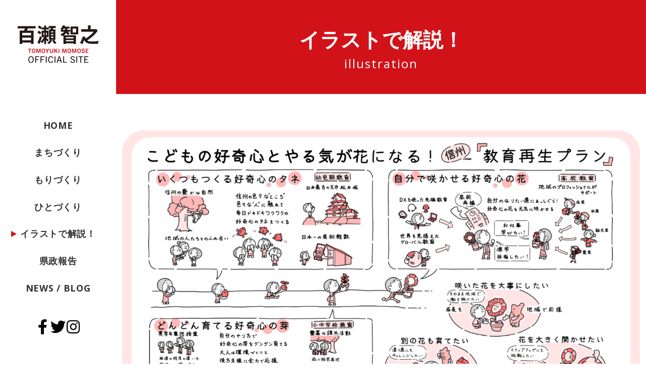

--- FILE ---
content_type: image/svg+xml
request_url: https://momose-tomoyuki.sakura.ne.jp/wp-content/uploads/2023/02/momose-logo.svg
body_size: 2582
content:
<?xml version="1.0" encoding="UTF-8"?> <svg xmlns="http://www.w3.org/2000/svg" id="_レイヤー_2" viewBox="0 0 672.81 315.25"><defs><style>.cls-1{fill:#d0121b;}.cls-2{fill:#231815;}</style></defs><g id="_レイヤー_1-2"><g><path class="cls-2" d="m629.04,54.23c-6.46,10.88-33.11,37.23-65.89,56.95-3.72-7.14-5.01-11.9-6.14-16.32h-18.25c-4.36,17.85-11.95,36.21-22.61,52.7l19.7,9.01c1.13.51,2.26,1.02,3.71,1.02.97,0,2.1-.85,2.1-2.38s-1.45-3.57-2.58-4.76c5.49-11.9,5.98-13.26,10.98-26.52,15.99,30.94,44.74,30.94,62.66,30.94h51.52c1.13-6.8,4.2-18.02,8.56-24.48-16.31,4.08-42.47,5.44-59.75,5.44-9.53,0-26.16,0-37.15-9.01,35.05-21.93,74.77-59.84,87.21-82.79l-12.76-11.39h-46.51V6.63c2.74-1.87,3.55-2.55,3.55-3.91,0-1.7-1.61-1.7-3.71-1.7l-21.8-.51v32.13h-56.52v21.59h103.68Zm-173.13-27.2h27.29v32.98h-27.29V27.03Zm-17.93,49.3h63.47V10.54h-63.47v65.79Zm-65.25-38.25c1.45-1.87,3.55-4.42,7.59-10.54h11.47c-.32,4.93-.81,8.16-1.29,10.54h-17.76Zm26,61.71h64.11v9.86h-64.11v-9.86Zm0,23.97h64.11v10.54h-64.11v-10.54Zm10.98-85.68c.32-2.55.65-5.27.97-10.54h19.22v-15.64h-40.86c.48-.85.97-1.87,1.45-2.89,1.61-.51,4.2-1.19,4.2-3.23,0-1.19-.81-2.04-2.26-2.38l-18.57-3.4c-5.98,16.32-15.83,27.71-19.54,31.79,6.3,2.38,8.56,3.57,12.76,6.29h-9.37v15.98h27.29c-5.01,8.67-12.43,14.28-30.68,20.57,5.49,4.76,10.34,12.24,12.27,16.32,3.23-1.02,7.43-2.38,12.44-5.44v71.4h19.7v-6.29h64.11v6.29h19.54v-73.61h-99.97c3.72-2.38,12.6-8.84,18.73-19.21,4.85,6.29,9.69,11.22,17.77,17.51,4.68-8.33,11.3-14.28,13.4-16.15-6.95-2.72-13.89-6.29-19.7-11.39h21.8v-15.98h-24.71Zm-229.17,116.96c.97.51,1.78,1.02,2.75,1.02s1.29-.51,1.29-1.87-.65-2.38-1.78-4.08c7.43-16.32,14.05-36.72,17.76-49.13-7.43-3.4-11.47-6.8-15.83-11.73-2.1,11.9-12.11,40.12-21.32,56.95l17.12,8.84Zm-17.28-93.33c3.55,1.7,13.24,6.63,23.26,14.62,3.39-6.8,5.01-9.86,9.04-16.15-4.85-4.25-15.67-10.88-22.45-14.45l-9.85,15.98Zm49.42.85h7.59v21.25h-7.59v-21.25Zm28.91,21.25h-7.75v-21.25h7.75v21.25Zm53.94,21.76h-19.06v-10.2h19.06v10.2Zm-19.06-54.91h19.06v8.84h-19.06v-8.84Zm19.06,31.45h-19.06v-9.52h19.06v9.52Zm-77.04,17.51c-9.37,18.87-20.83,30.77-30.2,39.27,8.88,4.93,12.6,7.99,15.18,10.37,2.58-2.89,7.59-8.67,15.83-23.97v32.13h15.67v-36.55c2.58,4.59,6.46,10.71,11.95,16.66,3.39-5.95,9.37-12.07,10.66-13.43-9.69-8.33-15.02-13.94-22.13-24.48h20.51v-53.72h-20.99v-11.05h22.77v-11.56h18.57c-1.78,4.59-2.42,6.29-5.01,12.07h-10.82v85.85h8.56c-1.94,2.89-12.44,19.04-23.58,26.86,5.82,2.72,7.11,3.74,15.83,10.2,9.21-9.18,17.77-21.93,21.16-27.2,1.29.34,3.55.68,3.55-1.36,0-1.53-1.45-2.55-2.1-2.89l-9.37-5.61h25.2l-13.4,6.46c2.42,5.78,12.6,21.93,20.67,30.26,7.75-6.63,12.11-9.01,14.54-10.37-8.4-8.67-16.47-21.59-18.9-26.35h9.85V35.36h-22.77c1.94-3.91,2.26-4.59,5.33-12.07h20.19V6.63h-57.82v11.9h-22.45v-9.86c2.26-1.36,3.88-2.38,3.88-3.91,0-1.02-.48-1.53-3.88-1.7l-15.67-.68v16.15h-20.99c.49-.51.97-1.36,1.45-1.87-6.3-5.1-15.67-10.71-22.61-14.11l-10.17,15.13c6.94,3.57,16.31,9.69,22.45,14.96,1.45-2.38,4.2-7.31,8.07-13.09v15.3h21.8v11.05h-20.83v53.72h20.03ZM37.47,63.41h73v20.74H37.47v-20.74Zm0,39.95h73v22.61H37.47v-22.61Zm39.24-58.82c2.26-5.27,4.85-10.88,7.27-18.19h64.28V7.82H0v18.53h60.08c-1.13,3.4-3.71,11.56-6.62,18.19H16.96v111.86h20.51v-11.22h73v11.22h20.83V44.54h-54.59Z"></path><path class="cls-2" d="m586.21,314.34v-6.38h-26.83v-18.77h18.39v-6.23h-18.39v-16.8h25.61v-6.38h-32.91v54.57h34.12Zm-59.91,0v-48.18h15.58v-6.38h-38.46v6.38h15.58v48.18h7.3Zm-33-54.57h-7.3v54.57h7.3v-54.57Zm-20.42,11.32c-2.43-7.9-8.21-12.24-17.71-12.24s-16.95,5.4-16.95,14.59c0,19.3,29.11,12.69,29.11,26.37,0,5.93-4.56,9.12-11.17,9.12-7.3,0-10.79-3.27-13-10.11l-6.76,2.28c3.34,9.88,9.12,14.14,19.46,14.14,10.87,0,18.47-5.4,18.47-15.88,0-19.61-29.34-13.68-29.34-26.07,0-5.24,4.18-8.21,10.18-8.21s9.2,2.66,11.55,8.28l6.16-2.28Zm-65.13,43.24v-6.38h-23.79v-48.18h-7.3v54.57h31.08Zm-63.65-48.49h.15l7.75,25.92h-15.73l7.83-25.92Zm22.42,48.49l-17.02-54.57h-10.26l-17.02,54.57h7.3l4.86-16.26h19.53l4.86,16.26h7.75Zm-54.33-54.57h-7.3v54.57h7.3v-54.57Zm-25.12,37.16c-2.28,8.44-6.84,11.86-13.38,11.86-9.5,0-13.98-7.52-13.98-22.04,0-13.45,5.4-21.51,14.21-21.51,6.08,0,10.11,3.19,12.46,11.25l6.76-1.37c-2.89-11.55-9.12-16.26-19.15-16.26-13.3,0-21.51,10.18-21.51,27.89s6.69,28.5,21.13,28.5c9.73,0,17.02-4.1,20.37-16.8l-6.92-1.52Zm-46.82-37.16h-7.3v54.57h7.3v-54.57Zm-43.96,54.57v-25.16h19.15v-6.23h-19.15v-16.8h26.52v-6.38h-33.82v54.57h7.3Zm-43.96,0v-25.16h19.15v-6.23h-19.15v-16.8h26.52v-6.38h-33.82v54.57h7.3Zm-41.7-5.32c-9.35,0-15.12-8.13-15.12-21.96s5.78-22.04,15.12-22.04,15.05,8.13,15.05,22.04-5.7,21.96-15.05,21.96m0,6.23c13.98,0,22.27-10.79,22.27-28.2,0-16.26-7.6-28.2-22.27-28.2s-22.34,11.93-22.34,28.2c0,17.4,8.28,28.2,22.34,28.2"></path><path class="cls-1" d="m586.54,232v-5.8h-16.85v-9.9h11.65v-5.6h-11.65v-8.8h16.3v-5.8h-23.2v35.9h23.75Zm-32.03-28.25c-2-5.65-6.1-8.25-12.6-8.25-6.95,0-11.95,3.85-11.95,9.85,0,13.35,18.95,8.95,18.95,16.85,0,3.15-2.6,4.8-6.2,4.8-4.25,0-6.45-2.1-7.45-5.95l-6.4,2c2.2,6.8,6.5,9.55,13.45,9.55,7.7,0,13.1-3.75,13.1-10.9,0-13.2-18.8-9.1-18.8-16.4,0-2.75,2.3-4.3,5.4-4.3,3.35,0,5.4,1.55,6.7,4.85l5.8-2.1Zm-46.05,23.25c-5.5,0-8.4-4.8-8.4-12.95s2.95-13.05,8.4-13.05,8.45,4.85,8.45,13.05-2.95,12.95-8.45,12.95m0,5.6c9.9,0,15.3-7.35,15.3-18.55,0-9.55-4.35-18.55-15.3-18.55s-15.3,9-15.3,18.55c0,11.2,5.45,18.55,15.3,18.55m-22.93-.6v-35.9h-9.5l-8.1,26.85h-.1l-7.8-26.85h-9.6v35.9h6.35v-27.25h.1l8.2,27.25h5.75l8.15-27.25h.1v27.25h6.45Zm-58.01-5c-5.5,0-8.4-4.8-8.4-12.95s2.95-13.05,8.4-13.05,8.45,4.85,8.45,13.05-2.95,12.95-8.45,12.95m0,5.6c9.9,0,15.3-7.35,15.3-18.55,0-9.55-4.35-18.55-15.3-18.55s-15.3,9-15.3,18.55c0,11.2,5.45,18.55,15.3,18.55m-22.93-.6v-35.9h-9.5l-8.1,26.85h-.1l-7.8-26.85h-9.6v35.9h6.35v-27.25h.1l8.2,27.25h5.75l8.15-27.25h.1v27.25h6.45Zm-59.55-35.9h-6.9v35.9h6.9v-35.9Zm-12.61,35.9l-12.2-22.7,10.65-13.2h-7.65l-12.85,16.45h-.1v-16.45h-6.95v35.9h6.95v-10.35l5.3-6.45,9.05,16.8h7.8Zm-45.07-13.2c0,5.4-2.7,8-7.55,8s-7.1-2.6-7.1-8v-22.7h-6.9v21.4c0,9.5,3.55,15.1,13.85,15.1s14.6-5.6,14.6-15.1v-21.4h-6.9v22.7Zm-38.81,13.2v-14.2l11.55-21.7h-7.2l-7.75,14.95h-.1l-7.25-14.95h-7.45l11.3,21.7v14.2h6.9Zm-35.63-5c-5.5,0-8.4-4.8-8.4-12.95s2.95-13.05,8.4-13.05,8.45,4.85,8.45,13.05-2.95,12.95-8.45,12.95m0,5.6c9.9,0,15.3-7.35,15.3-18.55,0-9.55-4.35-18.55-15.3-18.55s-15.3,9-15.3,18.55c0,11.2,5.45,18.55,15.3,18.55m-22.93-.6v-35.9h-9.5l-8.1,26.85h-.1l-7.8-26.85h-9.6v35.9h6.35v-27.25h.1l8.2,27.25h5.75l8.15-27.25h.1v27.25h6.45Zm-58-5c-5.5,0-8.4-4.8-8.4-12.95s2.95-13.05,8.4-13.05,8.45,4.85,8.45,13.05-2.95,12.95-8.45,12.95m0,5.6c9.9,0,15.3-7.35,15.3-18.55,0-9.55-4.35-18.55-15.3-18.55s-15.3,9-15.3,18.55c0,11.2,5.45,18.55,15.3,18.55m-29.1-.6v-30.1h9.75v-5.8h-26.35v5.8h9.7v30.1h6.9Z"></path></g></g></svg> 